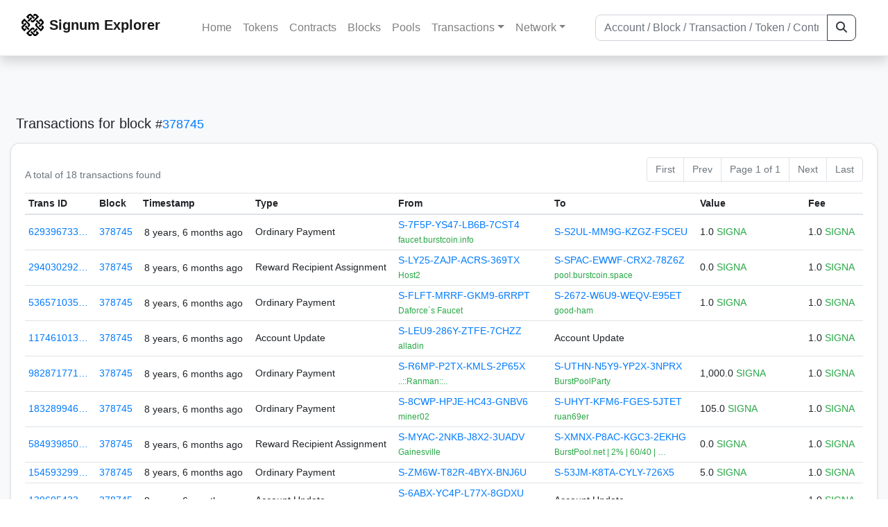

--- FILE ---
content_type: text/html; charset=utf-8
request_url: https://explorer.signum.network/txs/?block=378745
body_size: 5963
content:


<!doctype html>
<html lang="en">

<head>
  <meta charset="utf-8">
  <meta name="viewport" content="width=device-width, initial-scale=1, maximum-scale=1, shrink-to-fit=no">
  <meta name="keywords" content="sustainable, blockchain, crypto, minable, HDD, greencoin, singa, SIGNA">
  <meta property="og:title" content="Signum Explorer - Smart. Secure. Sustainable.">
  <meta name="twitter:title" content="Signum Explorer - Smart. Secure. Sustainable.">
  <meta property="og:image" content="https://signum.network/assets/img/seo/Signum_blue.png">
  <meta property="og:description" content="

Transactions for block# 378745
Total: 18

">
  <meta name="description"
    content="The easiest and most trusted Signum transaction search engine and blockchain explorer.">
  <title>Signum Explorer  - Transactions</title>
  <link href="/static/favicon.png" rel="icon">
  <link rel="stylesheet" href="https://cdn.jsdelivr.net/npm/bootstrap@4.6.2/dist/css/bootstrap.min.css" integrity="sha384-xOolHFLEh07PJGoPkLv1IbcEPTNtaed2xpHsD9ESMhqIYd0nLMwNLD69Npy4HI+N" crossorigin="anonymous">
  <link rel="stylesheet" href="/static/css/style.css?v=h">
  <link rel="stylesheet" type="text/css" href="/static/fontawesome-free-6.5.2-web/css/all.min.css" />
</head>
<body>
  
  <div class="wrapper">
    
      <header>
        <nav class="navbar navbar-expand-lg navbar-light fixed-top border-bottom shadow mb-3">
          <div class="container" style="max-width: 1400px !important;">
          <a class="mb-2" href="/"><img alt="LOGO" src="/static/logo.svg" height="32px"></a>
          <a class="p-2" href="/">
          
            <span class="navbar-brand my-0 mr-auto mb-2 font-weight-bold">Signum Explorer</span><br />
          
            
          </a>
          <button class="navbar-toggler" type="button" data-toggle="collapse" data-target="#navbarsMenu"
            aria-controls="navbarsMenu" aria-expanded="false" aria-label="Toggle navigation">
            <span class="navbar-toggler-icon"></span>
          </button>
          <div class="collapse navbar-collapse justify-content-md-center pl-4" id="navbarsMenu">
            <ul class="navbar-nav">
              <li class="nav-item">
                <a class="nav-link" href="/">Home</a>
              </li>
              <li class="nav-item">
                <a class="nav-link" href="/assets/">Tokens</a>
              </li>
              <li class="nav-item">
                <a class="nav-link" href="/ats/">Contracts</a>
              </li>
              <li class="nav-item">
                <a class="nav-link" href="/blocks/">Blocks</a>
              </li>
              <li class="nav-item">
                <a class="nav-link" href="/pools/">Pools</a>
              </li>
              <li class="nav-item dropdown">
                <a class="nav-link dropdown-toggle" href="#" id="transactions-nav" data-toggle="dropdown"
                  aria-haspopup="true" aria-expanded="false">Transactions</a>
                <div class="dropdown-menu" aria-labelledby="transactions-nav">
                  <a class="dropdown-item" href="/txsPending/">Pending Transactions</a>
                  <a class="dropdown-item" href="/txs/">Confirmed Transactions</a>
                  <a class="dropdown-item" href="/sub/">Auto-Payments</a>
                  <a class="dropdown-item" href="/alias/">Aliases</a>
                </div>
              </li>
              <li class="nav-item dropdown">
                <a class="nav-link dropdown-toggle" href="#" id="peers-nav" data-toggle="dropdown" aria-haspopup="true"
                  aria-expanded="false">Network</a>
                <div class="dropdown-menu" aria-labelledby="peers-nav">
                  <a class="dropdown-item" href="/accounts/">Top Accounts</a>
                  <a class="dropdown-item" href="/peers/">Nodes List</a>
                  <a class="dropdown-item" href="/peers-charts/">Nodes Distribution</a>
                </div>
              </li>
            </ul>
          </div>
          
          <form class="form-inline my-2 my-lg-0 input-group col-lg-4" action="/search/">
            <input class="form-control" type="text" name="q"
              placeholder="Account / Block / Transaction / Token / Contract" title="Fill to search" aria-label="Search">
            <div class="input-group-append">
              <button class="btn btn-outline-dark my-sm-0" type="submit" name="submit" value="Search"><i
                  class="fas fa-search"></i></button>
            </div>
          </form>
          
          </div>
        </nav>
      </header>
      <main role="main">
        <div class="container">
          <div class="text-center mb-5">
          </div>
          
          

  <h5 class="p-2">Transactions
    
      <br class="d-md-none" />
      for block <small>#<a href="/block/378745">378745</a></small>
    
  </h5>

  <div class="card-deck mb-3">
    <div class="card mb-4 shadow-sm">
      <div class="card-body">

        <div class="d-flex flex-column flex-md-row align-items-center">
          <small class="my-0 mr-md-auto text-muted">
            
              A total of
              
                18
              
              transactions found
              
            
          </small>
            

  <nav aria-label="Page navigation">
    <ul class="pagination justify-content-end small">
      
        <li class="page-item disabled"><a class="page-link" href="#">First</a></li>
      

      
        <li class="page-item disabled"><a class="page-link" href="#">Prev</a></li>
      

      <li class="page-item disabled text-nowrap"><a class="page-link" href="#">Page 1 of 1</a></li>

      
        <li class="page-item disabled"><a class="page-link" href="#">Next</a></li>
      

      
        <li class="page-item disabled"><a class="page-link" href="#">Last</a></li>
      
    </ul>
  </nav>

        </div>

        


<div class="table-responsive">
  <table class="table table-hover small table-sm">
    
    <thead>
    <tr>
      <th scope="col">Trans ID</th>
      <th scope="col">Block</th>
      <th scope="col">Timestamp</th>
      <th scope="col">Type</th>
      <th scope="col">From</th>
      <th scope="col"></th>
      <th scope="col">To</th>
      <th scope="col">Value</th>
      <th scope="col">Fee</th>
    </tr>
    </thead>
    <tbody>
    
      <tr>
        <td><a href="/tx/6293967336299935100">629396733…</a></td>
        <td class=" "><a href="/block/378745">378745</a></td>
        <td><div class="truncate">8 years, 6 months ago</div></td>
        <td class="text-nowrap">
          
            <span> Ordinary Payment</span>
          
          
          
        </td>
        <td class="text-nowrap">
          


  <a href="/address/5865669091424121973">
    S-7F5P-YS47-LB6B-7CST4
  </a>


  <br>

<small>
  
    <span class="text-success" title="faucet.burstcoin.info">faucet.burstcoin.info</span>
  
</small>

        </td>
        <td>
          
        </td>
        <td class="text-nowrap">
          
            



  


  <a href="/address/15938617986750612306">
    S-S2UL-MM9G-KZGZ-FSCEU
  </a>


  <br>

<small>
  
    <span class="text-secondary"></span>
  
</small>



          
        </td>
          <td class="text-nowrap">
                    
              <span>1.0</span>
              <span class="text-success"> SIGNA </span><br>
            
                      
            
            
          </td>
        <td class="text-nowrap">
          <span>1.0</span>
          <span class="text-success"> SIGNA </span>
        </td>
      </tr>
     
    
      <tr>
        <td><a href="/tx/2940302922904828608">294030292…</a></td>
        <td class=" "><a href="/block/378745">378745</a></td>
        <td><div class="truncate">8 years, 6 months ago</div></td>
        <td class="text-nowrap">
          
            <span> Reward Recipient Assignment</span>
          
          
          
        </td>
        <td class="text-nowrap">
          


  <a href="/address/2226155878780336131">
    S-LY25-ZAJP-ACRS-369TX
  </a>


  <br>

<small>
  
    <span class="text-success" title="Host2">Host2</span>
  
</small>

        </td>
        <td>
          
        </td>
        <td class="text-nowrap">
          
            



  


  <a href="/address/6887101586189604106">
    S-SPAC-EWWF-CRX2-78Z6Z
  </a>


  <br>

<small>
  
    <span class="text-success" title="pool.burstcoin.space">pool.burstcoin.space</span>
  
</small>



          
        </td>
          <td class="text-nowrap">
                    
              <span>0.0</span>
              <span class="text-success"> SIGNA </span><br>
            
                      
            
            
          </td>
        <td class="text-nowrap">
          <span>1.0</span>
          <span class="text-success"> SIGNA </span>
        </td>
      </tr>
     
    
      <tr>
        <td><a href="/tx/5365710353328213783">536571035…</a></td>
        <td class=" "><a href="/block/378745">378745</a></td>
        <td><div class="truncate">8 years, 6 months ago</div></td>
        <td class="text-nowrap">
          
            <span> Ordinary Payment</span>
          
          
          
        </td>
        <td class="text-nowrap">
          


  <a href="/address/5536885049587583417">
    S-FLFT-MRRF-GKM9-6RRPT
  </a>


  <br>

<small>
  
    <span class="text-success" title="Daforce´s Faucet">Daforce´s Faucet</span>
  
</small>

        </td>
        <td>
          
        </td>
        <td class="text-nowrap">
          
            



  


  <a href="/address/14749402996583436448">
    S-2672-W6U9-WEQV-E95ET
  </a>


  <br>

<small>
  
    <span class="text-success" title="good-ham">good-ham</span>
  
</small>



          
        </td>
          <td class="text-nowrap">
                    
              <span>1.0</span>
              <span class="text-success"> SIGNA </span><br>
            
                      
            
            
          </td>
        <td class="text-nowrap">
          <span>1.0</span>
          <span class="text-success"> SIGNA </span>
        </td>
      </tr>
     
    
      <tr>
        <td><a href="/tx/11746101383530288902">117461013…</a></td>
        <td class=" "><a href="/block/378745">378745</a></td>
        <td><div class="truncate">8 years, 6 months ago</div></td>
        <td class="text-nowrap">
          
            <span> Account Update</span>
          
          
          
        </td>
        <td class="text-nowrap">
          


  <a href="/address/6916941895040578375">
    S-LEU9-286Y-ZTFE-7CHZZ
  </a>


  <br>

<small>
  
    <span class="text-success" title="alladin">alladin</span>
  
</small>

        </td>
        <td>
          
        </td>
        <td class="text-nowrap">
          
            Account Update
          
        </td>
          <td class="text-nowrap">
            
                      
            
            
          </td>
        <td class="text-nowrap">
          <span>1.0</span>
          <span class="text-success"> SIGNA </span>
        </td>
      </tr>
     
    
      <tr>
        <td><a href="/tx/9828717716618881896">982871771…</a></td>
        <td class=" "><a href="/block/378745">378745</a></td>
        <td><div class="truncate">8 years, 6 months ago</div></td>
        <td class="text-nowrap">
          
            <span> Ordinary Payment</span>
          
          
          
        </td>
        <td class="text-nowrap">
          


  <a href="/address/1048377362927555189">
    S-R6MP-P2TX-KMLS-2P65X
  </a>


  <br>

<small>
  
    <span class="text-success" title="..::Ranman::..">..::Ranman::..</span>
  
</small>

        </td>
        <td>
          
        </td>
        <td class="text-nowrap">
          
            



  


  <a href="/address/2224413869491447284">
    S-UTHN-N5Y9-YP2X-3NPRX
  </a>


  <br>

<small>
  
    <span class="text-success" title="BurstPoolParty">BurstPoolParty</span>
  
</small>



          
        </td>
          <td class="text-nowrap">
                    
              <span>1,000.0</span>
              <span class="text-success"> SIGNA </span><br>
            
                      
            
            
          </td>
        <td class="text-nowrap">
          <span>1.0</span>
          <span class="text-success"> SIGNA </span>
        </td>
      </tr>
     
    
      <tr>
        <td><a href="/tx/18328994698652133487">183289946…</a></td>
        <td class=" "><a href="/block/378745">378745</a></td>
        <td><div class="truncate">8 years, 6 months ago</div></td>
        <td class="text-nowrap">
          
            <span> Ordinary Payment</span>
          
          
          
        </td>
        <td class="text-nowrap">
          


  <a href="/address/16315754738132134805">
    S-8CWP-HPJE-HC43-GNBV6
  </a>


  <br>

<small>
  
    <span class="text-success" title="miner02">miner02</span>
  
</small>

        </td>
        <td>
          
        </td>
        <td class="text-nowrap">
          
            



  


  <a href="/address/4373893038381809625">
    S-UHYT-KFM6-FGES-5JTET
  </a>


  <br>

<small>
  
    <span class="text-success" title="ruan69er">ruan69er</span>
  
</small>



          
        </td>
          <td class="text-nowrap">
                    
              <span>105.0</span>
              <span class="text-success"> SIGNA </span><br>
            
                      
            
            
          </td>
        <td class="text-nowrap">
          <span>1.0</span>
          <span class="text-success"> SIGNA </span>
        </td>
      </tr>
     
    
      <tr>
        <td><a href="/tx/5849398500850238492">584939850…</a></td>
        <td class=" "><a href="/block/378745">378745</a></td>
        <td><div class="truncate">8 years, 6 months ago</div></td>
        <td class="text-nowrap">
          
            <span> Reward Recipient Assignment</span>
          
          
          
        </td>
        <td class="text-nowrap">
          


  <a href="/address/2138394007428528394">
    S-MYAC-2NKB-J8X2-3UADV
  </a>


  <br>

<small>
  
    <span class="text-success" title="Gainesville">Gainesville</span>
  
</small>

        </td>
        <td>
          
        </td>
        <td class="text-nowrap">
          
            



  


  <a href="/address/521903713610026653">
    S-XMNX-P8AC-KGC3-2EKHG
  </a>


  <br>

<small>
  
    <span class="text-success" title="BurstPool.net | 2% | 60/40 | 5TB &amp; UP">BurstPool.net | 2% | 60/40 | …</span>
  
</small>



          
        </td>
          <td class="text-nowrap">
                    
              <span>0.0</span>
              <span class="text-success"> SIGNA </span><br>
            
                      
            
            
          </td>
        <td class="text-nowrap">
          <span>1.0</span>
          <span class="text-success"> SIGNA </span>
        </td>
      </tr>
     
    
      <tr>
        <td><a href="/tx/15459329926104001715">154593299…</a></td>
        <td class=" "><a href="/block/378745">378745</a></td>
        <td><div class="truncate">8 years, 6 months ago</div></td>
        <td class="text-nowrap">
          
            <span> Ordinary Payment</span>
          
          
          
        </td>
        <td class="text-nowrap">
          


  <a href="/address/11318131669229096092">
    S-ZM6W-T82R-4BYX-BNJ6U
  </a>


  <br>

<small>
  
    <span class="text-secondary"></span>
  
</small>

        </td>
        <td>
          
        </td>
        <td class="text-nowrap">
          
            



  


  <a href="/address/5905486340283270675">
    S-53JM-K8TA-CYLY-726X5
  </a>


  <br>

<small>
  
    <span class="text-secondary"></span>
  
</small>



          
        </td>
          <td class="text-nowrap">
                    
              <span>5.0</span>
              <span class="text-success"> SIGNA </span><br>
            
                      
            
            
          </td>
        <td class="text-nowrap">
          <span>1.0</span>
          <span class="text-success"> SIGNA </span>
        </td>
      </tr>
     
    
      <tr>
        <td><a href="/tx/13960543383380858556">139605433…</a></td>
        <td class=" "><a href="/block/378745">378745</a></td>
        <td><div class="truncate">8 years, 6 months ago</div></td>
        <td class="text-nowrap">
          
            <span> Account Update</span>
          
          
          
        </td>
        <td class="text-nowrap">
          


  <a href="/address/7887332310307184957">
    S-6ABX-YC4P-L77X-8GDXU
  </a>


  <br>

<small>
  
    <span class="text-success" title="insider1113">insider1113</span>
  
</small>

        </td>
        <td>
          
        </td>
        <td class="text-nowrap">
          
            Account Update
          
        </td>
          <td class="text-nowrap">
            
                      
            
            
          </td>
        <td class="text-nowrap">
          <span>1.0</span>
          <span class="text-success"> SIGNA </span>
        </td>
      </tr>
     
    
      <tr>
        <td><a href="/tx/15186397872810591393">151863978…</a></td>
        <td class=" "><a href="/block/378745">378745</a></td>
        <td><div class="truncate">8 years, 6 months ago</div></td>
        <td class="text-nowrap">
          
            <span> Account Update</span>
          
          
          
        </td>
        <td class="text-nowrap">
          


  <a href="/address/3730369052404853469">
    S-9CQX-WG6V-WR6S-5G9K9
  </a>


  <br>

<small>
  
    <span class="text-success" title="Burst Wallet">Burst Wallet</span>
  
</small>

        </td>
        <td>
          
        </td>
        <td class="text-nowrap">
          
            Account Update
          
        </td>
          <td class="text-nowrap">
            
                      
            
            
          </td>
        <td class="text-nowrap">
          <span>1.0</span>
          <span class="text-success"> SIGNA </span>
        </td>
      </tr>
     
    
      <tr>
        <td><a href="/tx/10823362662161638550">108233626…</a></td>
        <td class=" "><a href="/block/378745">378745</a></td>
        <td><div class="truncate">8 years, 6 months ago</div></td>
        <td class="text-nowrap">
          
            <span> Account Update</span>
          
          
          
        </td>
        <td class="text-nowrap">
          


  <a href="/address/14749402996583436448">
    S-2672-W6U9-WEQV-E95ET
  </a>


  <br>

<small>
  
    <span class="text-success" title="good-ham">good-ham</span>
  
</small>

        </td>
        <td>
          
        </td>
        <td class="text-nowrap">
          
            Account Update
          
        </td>
          <td class="text-nowrap">
            
                      
            
            
          </td>
        <td class="text-nowrap">
          <span>1.0</span>
          <span class="text-success"> SIGNA </span>
        </td>
      </tr>
     
    
      <tr>
        <td><a href="/tx/14186580098178091190">141865800…</a></td>
        <td class=" "><a href="/block/378745">378745</a></td>
        <td><div class="truncate">8 years, 6 months ago</div></td>
        <td class="text-nowrap">
          
            <span> Ordinary Payment</span>
          
          
          
        </td>
        <td class="text-nowrap">
          


  <a href="/address/15029919755410967505">
    S-D4YK-ECVY-5VBL-F2A73
  </a>


  <br>

<small>
  
    <span class="text-secondary"></span>
  
</small>

        </td>
        <td>
          
        </td>
        <td class="text-nowrap">
          
            



  


  <a href="/address/722470313497714342">
    S-RRP8-XJGE-3S35-2UP3N
  </a>


  <br>

<small>
  
    <span class="text-secondary"></span>
  
</small>



          
        </td>
          <td class="text-nowrap">
                    
              <span>99.0</span>
              <span class="text-success"> SIGNA </span><br>
            
                      
            
            
          </td>
        <td class="text-nowrap">
          <span>1.0</span>
          <span class="text-success"> SIGNA </span>
        </td>
      </tr>
     
    
      <tr>
        <td><a href="/tx/1592538707914237755">159253870…</a></td>
        <td class=" "><a href="/block/378745">378745</a></td>
        <td><div class="truncate">8 years, 6 months ago</div></td>
        <td class="text-nowrap">
          
            <span> Ordinary Payment</span>
          
          
          
        </td>
        <td class="text-nowrap">
          


  <a href="/address/6887101586189604106">
    S-SPAC-EWWF-CRX2-78Z6Z
  </a>


  <br>

<small>
  
    <span class="text-success" title="pool.burstcoin.space">pool.burstcoin.space</span>
  
</small>

        </td>
        <td>
          
        </td>
        <td class="text-nowrap">
          
            



  


  <a href="/address/18040537511397273387">
    S-5DTD-B4KZ-QNR2-HX8RN
  </a>


  <br>

<small>
  
    <span class="text-success" title="Namtr0">Namtr0</span>
  
</small>



          
        </td>
          <td class="text-nowrap">
                    
              <span>991.99100015</span>
              <span class="text-success"> SIGNA </span><br>
            
                      
            
            
          </td>
        <td class="text-nowrap">
          <span>1.0</span>
          <span class="text-success"> SIGNA </span>
        </td>
      </tr>
     
    
      <tr>
        <td><a href="/tx/9189364114376675919">918936411…</a></td>
        <td class=" "><a href="/block/378745">378745</a></td>
        <td><div class="truncate">8 years, 6 months ago</div></td>
        <td class="text-nowrap">
          
            <span> Reward Recipient Assignment</span>
          
          
          
        </td>
        <td class="text-nowrap">
          


  <a href="/address/7571980237133286374">
    S-R4Z8-X3EB-DRLZ-8MA7L
  </a>


  <br>

<small>
  
    <span class="text-success" title="Jaimy">Jaimy</span>
  
</small>

        </td>
        <td>
          
        </td>
        <td class="text-nowrap">
          
            



  


  <a href="/address/4736628939229308608">
    S-LBQ2-XLPT-S2S8-64ZG5
  </a>


  <br>

<small>
  
    <span class="text-success" title="xen.poolofd32th.club">xen.poolofd32th.club</span>
  
</small>



          
        </td>
          <td class="text-nowrap">
                    
              <span>0.0</span>
              <span class="text-success"> SIGNA </span><br>
            
                      
            
            
          </td>
        <td class="text-nowrap">
          <span>1.0</span>
          <span class="text-success"> SIGNA </span>
        </td>
      </tr>
     
    
      <tr>
        <td><a href="/tx/16330889956822953054">163308899…</a></td>
        <td class=" "><a href="/block/378745">378745</a></td>
        <td><div class="truncate">8 years, 6 months ago</div></td>
        <td class="text-nowrap">
          
            <span> Ordinary Payment</span>
          
          
          
        </td>
        <td class="text-nowrap">
          


  <a href="/address/10997499677805085182">
    S-R2HY-Q4AJ-M8YB-BRR9K
  </a>


  <br>

<small>
  
    <span class="text-success" title="GFLEX">GFLEX</span>
  
</small>

        </td>
        <td>
          
        </td>
        <td class="text-nowrap">
          
            



  


  <a href="/address/16110655793452910677">
    S-M44P-4SBP-FZMP-FE67Z
  </a>


  <br>

<small>
  
    <span class="text-secondary"></span>
  
</small>



          
        </td>
          <td class="text-nowrap">
                    
              <span>250.0</span>
              <span class="text-success"> SIGNA </span><br>
            
                      
            
            
          </td>
        <td class="text-nowrap">
          <span>1.0</span>
          <span class="text-success"> SIGNA </span>
        </td>
      </tr>
     
    
      <tr>
        <td><a href="/tx/17193090184585093409">171930901…</a></td>
        <td class=" "><a href="/block/378745">378745</a></td>
        <td><div class="truncate">8 years, 6 months ago</div></td>
        <td class="text-nowrap">
          
            <span> Reward Recipient Assignment</span>
          
          
          
        </td>
        <td class="text-nowrap">
          


  <a href="/address/17455420962733796498">
    S-HD6L-WA2C-PPGM-HWJH6
  </a>


  <br>

<small>
  
    <span class="text-success" title="TW-BURST">TW-BURST</span>
  
</small>

        </td>
        <td>
          
        </td>
        <td class="text-nowrap">
          
            



  


  <a href="/address/15674744673246368361">
    S-RNMB-9FJW-3BJW-F3Z3M
  </a>


  <br>

<small>
  
    <span class="text-success" title="Burst Mining Club Pool Wallet | 80% Reward to Miner | 20% Historical">Burst Mining Club Pool Wallet…</span>
  
</small>



          
        </td>
          <td class="text-nowrap">
                    
              <span>0.0</span>
              <span class="text-success"> SIGNA </span><br>
            
                      
            
            
          </td>
        <td class="text-nowrap">
          <span>1.0</span>
          <span class="text-success"> SIGNA </span>
        </td>
      </tr>
     
    
      <tr>
        <td><a href="/tx/12028903873413625154">120289038…</a></td>
        <td class=" "><a href="/block/378745">378745</a></td>
        <td><div class="truncate">8 years, 6 months ago</div></td>
        <td class="text-nowrap">
          
            <span> Reward Recipient Assignment</span>
          
          
          
        </td>
        <td class="text-nowrap">
          


  <a href="/address/17225644046473739857">
    S-9HLK-ZUSQ-R277-G9G5Y
  </a>


  <br>

<small>
  
    <span class="text-secondary"></span>
  
</small>

        </td>
        <td>
          
        </td>
        <td class="text-nowrap">
          
            



  


  <a href="/address/8801781361909135356">
    S-YXZW-JH7M-QKR9-9PKBN
  </a>


  <br>

<small>
  
    <span class="text-success" title="burstneon.com | 20-80 | Burstcoin Pool Since 2016">burstneon.com | 20-80 | Burst…</span>
  
</small>



          
        </td>
          <td class="text-nowrap">
                    
              <span>0.0</span>
              <span class="text-success"> SIGNA </span><br>
            
                      
            
            
          </td>
        <td class="text-nowrap">
          <span>1.0</span>
          <span class="text-success"> SIGNA </span>
        </td>
      </tr>
     
    
      <tr>
        <td><a href="/tx/2334619801118701886">233461980…</a></td>
        <td class=" "><a href="/block/378745">378745</a></td>
        <td><div class="truncate">8 years, 6 months ago</div></td>
        <td class="text-nowrap">
          
            <span> Reward Recipient Assignment</span>
          
          
          
        </td>
        <td class="text-nowrap">
          


  <a href="/address/6892371912339770838">
    S-AMGQ-RLMG-B47S-7ZNBZ
  </a>


  <br>

<small>
  
    <span class="text-success" title="XXXXXXXXXXXX1">XXXXXXXXXXXX1</span>
  
</small>

        </td>
        <td>
          
        </td>
        <td class="text-nowrap">
          
            



  


  <a href="/address/16732464642587527083">
    S-F3XD-Y4M5-SN8C-G9FFJ
  </a>


  <br>

<small>
  
    <span class="text-success" title="Ĺe͏͈͙͚x͇͙̪̣̹ ̮͈̫̼P͞o̱̘̗̬͈͚͝ͅo̪̠̲̥ͅl͞ burst.lexitoshi.uk">Ĺe͏͈͙͚x͇͙̪̣̹ ̮͈̫̼P͞o̱̘̗̬͈͚͝ͅo̪̠̲̥ͅl͞ burst.lexitoshi.uk</span>
  
</small>



          
        </td>
          <td class="text-nowrap">
                    
              <span>0.0</span>
              <span class="text-success"> SIGNA </span><br>
            
                      
            
            
          </td>
        <td class="text-nowrap">
          <span>1.0</span>
          <span class="text-success"> SIGNA </span>
        </td>
      </tr>
     
    
    </tbody>
  </table>
</div>
<script>
function disableEmptyInputs(form) {
  var controls = form.elements;
  for (var i=0, iLen=controls.length; i<iLen; i++) {
    controls[i].disabled = controls[i].value == '';
  }
}
</script>


          

  <nav aria-label="Page navigation">
    <ul class="pagination justify-content-end small">
      
        <li class="page-item disabled"><a class="page-link" href="#">First</a></li>
      

      
        <li class="page-item disabled"><a class="page-link" href="#">Prev</a></li>
      

      <li class="page-item disabled text-nowrap"><a class="page-link" href="#">Page 1 of 1</a></li>

      
        <li class="page-item disabled"><a class="page-link" href="#">Next</a></li>
      

      
        <li class="page-item disabled"><a class="page-link" href="#">Last</a></li>
      
    </ul>
  </nav>


      </div>
    </div>
  </div>


        </div>
      </main>
      <div id="push"></div>
    </div>
    <footer class="footer mt-5 py-3 shadow-sm">
      <div class="footerex">
        <div class="containft">
          <div class="colft">
            <h1>Resources</h1>
            <span class="line" style="width: 40px;margin-bottom: 10px;"></span>
            <ul>
              <li><a class="normlink" href="https://www.signum.network/wallet.html" target="_blank">Wallets &
                  Node</a></li>
              <li><a class="normlink" href="https://www.signum.network/mining.html" target="_blank">Mining</a>
              </li>
              <li><a class="normlink" href="https://www.signum.network/exchanges.html" target="_blank">Exchanges</a>
              </li>
              <li><a class="normlink" href="https://www.signum.network/styleguide.html" target="_blank">Styleguide</a>
              </li>
            </ul>
          </div>
          <div class="colft">
            <h1>Development</h1>
            <span class="line" style="width: 40px;margin-bottom: 10px;"></span>
            <ul>
              <li><a class="normlink" href="https://github.com/signum-network" target="_blank">GitHub Signum</a>
              </li>
              <li><a class="normlink" href="https://github.com/btdex" target="_blank">GitHub BTDEX</a></li>
              <li><a class="normlink mb-5" href="https://github.com/signum-network/signum-smartj" target="_blank">GitHub
                  SmartJ</a></li>
            </ul>
          </div>
          <div class="colft">
            <h1>Signum-Network</h1>
            <span class="line" style="width: 40px;margin-bottom: 10px;"></span>
            <ul>
              <li><a class="normlink" href="https://signum.community/" target="_blank">Wiki</a></li>
              <li><a class="normlink" href="https://medium.com/signum-network" target="_blank">Medium</a></li>
              <li><a class="normlink" href="https://www.signum.network/privacypolicy.html" target="_blank">Privacy Policy</a></li>
              <li><a class="normlink mb-3" href="https://www.signum.network/disclaimer.html" target="_blank">Legal Disclaimer</a></li>
            </ul>
          </div>
          <div class="colft">
            <h1>Association</h1>
            <span class="line" style="width: 40px;margin-bottom: 10px;"></span>
            <ul>
              <li><a class="normlink" href="https://sna.signum.network/" target="_blank">SNA</a></li>
              <li><a class="border pl-1 pr-1 rounded border-primary bg-primary text-light text-decoration-none" href="https://sna.signum.network/donation.html" target="_blank">Donate
                  SNA</a></li>
            </ul>
          </div>
          <div class="colft social">
            <h1>Social</h1>
            <span class="line" style="width: 40px;margin-bottom: 15px;"></span>
            <ul>
              <a class="normlink" href="https://discord.gg/QHZkF4KHDS" target="_blank"><i
                  class="fab fa-discord fa-lg" data-toggle="modal" data-target="#QRModal" title="" data-original-title="Discord"></i></a>
              <a class="normlink" href="https://t.me/signumnetwork" target="_blank"><i
                  class="fab fa-telegram-plane fa-lg" data-toggle="modal" data-target="#QRModal" title="" data-original-title="Telegram"></i></a>
              <a class="normlink" href="https://twitter.com/signum_official" target="_blank"><i
                  class="fab fa-twitter fa-lg" data-toggle="modal" data-target="#QRModal" title="" data-original-title="Twitter"></i></a>
              <a class="normlink" href="https://www.reddit.com/r/Signum/" target="_blank"><i
                  class="fab fa-reddit fa-lg" data-toggle="modal" data-target="#QRModal" title="" data-original-title="Reddit"></i></a>
              <a class="normlink" href="https://www.youtube.com/c/SignumNetwork" target="_blank"><i
                  class="fab fa-youtube fa-lg" data-toggle="modal" data-target="#QRModal" title="" data-original-title="YouTube"></i></a><br><br>
            <li class="sig"><img alt="CoinGecko Logo" height="35px" src="/static/CoinGecko-logo-white.png"><br>
            Rates by CoinGecko</li>
            </ul>
            <ul>
            </ul>
          </div>
          <div class="clearfix"></div>
        </div>
      </div>
      <div class="container text-center sig">
        <br>
        Made with ❤️ by <a href="https://github.com/signum-network" class="normlink" target="_blank">Signum
          Network</a> @ (2019-2026)
        <br>
        
        
      </div>
    </footer>
    <script src="https://code.jquery.com/jquery-3.6.0.min.js" integrity="sha256-/xUj+3OJU5yExlq6GSYGSHk7tPXikynS7ogEvDej/m4=" crossorigin="anonymous"></script>
    <script src="https://cdn.jsdelivr.net/npm/popper.js@1.16.1/dist/umd/popper.min.js" integrity="sha384-9/reFTGAW83EW2RDu2S0VKaIzap3H66lZH81PoYlFhbGU+6BZp6G7niu735Sk7lN" crossorigin="anonymous"></script>
    <script src="https://cdn.jsdelivr.net/npm/bootstrap@4.6.2/dist/js/bootstrap.min.js" integrity="sha384-+sLIOodYLS7CIrQpBjl+C7nPvqq+FbNUBDunl/OZv93DB7Ln/533i8e/mZXLi/P+" crossorigin="anonymous"></script>    <script src="https://cdn.jsdelivr.net/npm/easyqrcodejs@4.4.10/src/easy.qrcode.js" integrity="sha384-ZstLT7ma1jjMbZ+hlNMNVzVjnN59eAqAqhaS2PuPfllOAkcCi7MPEZo39BVYGCsg" crossorigin="anonymous"></script>
    <script src="https://cdnjs.cloudflare.com/ajax/libs/clipboard.js/2.0.4/clipboard.min.js" integrity="sha256-FiZwavyI2V6+EXO1U+xzLG3IKldpiTFf3153ea9zikQ=" crossorigin="anonymous"></script>
    
    <script>
      clipboard = new ClipboardJS('.copy-btn');

      $('.copy-btn').tooltip({
        title: 'Copy to clipboard',
      });

      $(function () {
        $('[data-toggle="modal"]').tooltip();
        $('[data-title]').tooltip();
      });

      clipboard.on('success', function (e) {
        $(e.trigger)
          .attr('data-original-title', 'Copied!')
          .tooltip('show')
          .blur()
          .attr('data-original-title', 'Copy to clipboard')
      });
    </script>
    <script>
      $(document).ready(function () {
        $('#back-to-top').fadeOut(1);
        $(window).scroll(function () {
          if ($(this).scrollTop() > 50) {
            $('#back-to-top').fadeIn();
          } else {
            $('#back-to-top').fadeOut();
          }
        });
        // scroll body to 0px on click
        $('#back-to-top').click(function () {
          $('body,html').animate({
            scrollTop: 0
          }, 400);
          return false;
        });
      });
    </script>
    
<a id="back-to-top" href="#" class="border btn btn-light back-to-top" role="button" style="display:inline;"><i class="fas fa-chevron-up"></i></a>
<script defer src="https://static.cloudflareinsights.com/beacon.min.js/vcd15cbe7772f49c399c6a5babf22c1241717689176015" integrity="sha512-ZpsOmlRQV6y907TI0dKBHq9Md29nnaEIPlkf84rnaERnq6zvWvPUqr2ft8M1aS28oN72PdrCzSjY4U6VaAw1EQ==" data-cf-beacon='{"version":"2024.11.0","token":"0d34ba055a164f52b3f8e0ad592cf0d8","server_timing":{"name":{"cfCacheStatus":true,"cfEdge":true,"cfExtPri":true,"cfL4":true,"cfOrigin":true,"cfSpeedBrain":true},"location_startswith":null}}' crossorigin="anonymous"></script>
</body>

</html>
